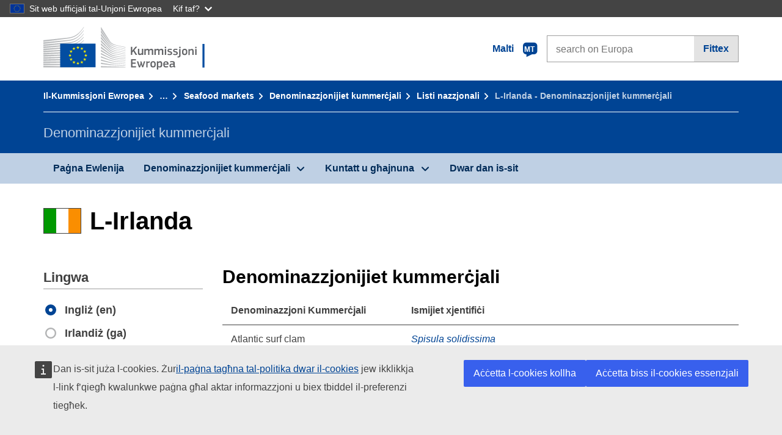

--- FILE ---
content_type: text/html;charset=UTF-8
request_url: https://fish-commercial-names.ec.europa.eu/fish-names/commercial-designations_mt?page=3&ms=IE&msLang=en&rows=20&s=1&v=1
body_size: 9056
content:
<!DOCTYPE html>
<html lang="mt" xmlns="http://www.w3.org/1999/xhtml" class="no-js" dir="ltr"><head id="j_idt10">
	    	
	    	<meta http-equiv="content-type" content="text/html; charset=utf-8" />
	    	<meta http-equiv="x-ua-compatible" content="IE=edge" />
	  		<meta name="viewport" content="width=device-width, initial-scale=1.0" />
	  		
	  		<meta name="robots" content="follow, index" />
	  		<meta name="googlebot" content="follow, index" />
	  		<meta name="revisit-after" content="15 days" />
    	<meta name="description" content="L-Irlanda - Deżinjazzjonijiet kummerċjali ta’ prodotti tas-sajd u l-akkwakultura. Esplora: Ismijiet xjentifiċi, Denominazzjonijiet kummerċjali, Ismijiet aċċettati jew permessi lokalment jew fuq livell reġjonali" />
	  		
	  		<meta name="keywords" content="Sajd,Denominazzjonijiet kummerċjali,Informazzjoni għall-konsumatur,Ismijiet xjentifiċi" />
	  		
	  		<meta name="creator" content="COMM/DG/UNIT" />
	  		<meta name="reference" content="Sajd" />
	  		
	  		<meta name="classification" content="22000" />
	  		
	  		<meta name="theme-color" content="#034ea1" />
    		<meta name="msapplication-TileColor" content="#034ea1" />
    		
    		<meta name="format-detection" content="telephone=no" />
    	
    		<script>
    			const htmlClassList = document.querySelector('html').classList;
    			htmlClassList.remove('no-js');
    			htmlClassList.add('has-js');
	        </script>
	  		
	  		
	    	
	    	<link href="https://cdn4.fpfis.tech.ec.europa.eu/ecl/v1.15.0/ec-preset-website/styles/ecl-ec-preset-website.css" rel="stylesheet" integrity="sha384-5BNTsemPu9aTaz0l+wKCFNMfQSrI3w2hZEKCh0ozzzV7zIgy0Qx2Dm4FuUyQE9OE sha512-txUza241fRUG66SBGGy2KskI4/3XAPuBJFUMTIoe0iSjvrtRsZEZiuSg62KERBzONDMT8TGWWc/KasyDdIn1YQ==" crossorigin="anonymous" />
	    	
	        <link rel="icon" type="image/png" sizes="16x16" href="ec-preset-website-1.15.0/images/favicon/favicon-16x16.png" />
	        <link rel="icon" type="image/png" sizes="32x32" href="ec-preset-website-1.15.0/images/favicon/favicon-32x32.png" />
	        <link rel="icon" type="image/png" sizes="96x96" href="ec-preset-website-1.15.0/images/favicon/favicon-96x96.png" />
			<link rel="icon" type="image/png" sizes="192x192" href="ec-preset-website-1.15.0/images/favicon/android-chrome-192x192.png" />
			
			<link rel="apple-touch-icon" sizes="57x57" href="ec-preset-website-1.15.0/images/favicon/apple-touch-icon-57x57.png" />
			<link rel="apple-touch-icon" sizes="60x60" href="ec-preset-website-1.15.0/images/favicon/apple-touch-icon-60x60.png" />
			<link rel="apple-touch-icon" sizes="72x72" href="ec-preset-website-1.15.0/images/favicon/apple-touch-icon-72x72.png" />
			<link rel="apple-touch-icon" sizes="76x76" href="ec-preset-website-1.15.0/images/favicon/apple-touch-icon-76x76.png" />
			<link rel="apple-touch-icon" sizes="114x114" href="ec-preset-website-1.15.0/images/favicon/apple-touch-icon-114x114.png" />
			<link rel="apple-touch-icon" sizes="120x120" href="ec-preset-website-1.15.0/images/favicon/apple-touch-icon-120x120.png" />
			<link rel="apple-touch-icon" sizes="144x144" href="ec-preset-website-1.15.0/images/favicon/apple-touch-icon-144x144.png" />
			<link rel="apple-touch-icon" sizes="152x152" href="ec-preset-website-1.15.0/images/favicon/apple-touch-icon-152x152.png" />
			<link rel="apple-touch-icon" sizes="180x180" href="ec-preset-website-1.15.0/images/favicon/apple-touch-icon-180x180.png" />
			
			<link rel="shortcut icon" type="image/ico" href="ec-preset-website-1.15.0/images/favicon/favicon.ico" />
			<link rel="shortcut icon" type="image/vnd.microsoft.icon" href="ec-preset-website-1.15.0/images/favicon/favicon.ico" />
			
			<meta name="msapplication-square70x70logo" content="ec-preset-website-1.15.0/images/favicon/mstile-70x70.png" />
			<meta name="msapplication-square150x150logo" content="ec-preset-website-1.15.0/images/favicon/mstile-150x150.png" />
			<meta name="msapplication-square310x310logo" content="ec-preset-website-1.15.0/images/favicon/mstile-310x310.png" />
			<meta name="msapplication-wide310x150logo" content="ec-preset-website-1.15.0/images/favicon/mstile-310x150.png" />
			<meta name="msapplication-TileImage" content="ec-preset-website-1.15.0/images/favicon/mstile-144x144.png" />
			
	        <title>L-Irlanda - Denominazzjonijiet kummerċjali</title>
	        
	        
	        
	        
	        <script type="text/javascript" src="jakarta.faces.resource/scripts/jquery/jquery-1.11.3.min.js.xhtml"></script>
    		<script type="text/javascript">
				
    			var requestContextPath ='./';
    		</script>
    		
    		
    		
    		 
    		
    		
    		<script defer="defer" src="https://europa.eu/webtools/load.js?globan=1110" type="text/javascript"></script><link rel="stylesheet" href="jakarta.faces.resource/eNply1kKhDAQBNATpVsEYfA2beg4ahZJRWTAw7t9DOhf1Stq1W6UjNalWIysihSUG_pQzRZg8Z7CEM0IR0ffTrMLSgocJKupqH46ys_rE1P5ajbXhNdhFjvE_naXVSbnpQf_47ns58ZAYQ.css.xhtml?ln=omnifaces.combined&amp;v=1767881816379" crossorigin="use-credentials" integrity="" /><script src="jakarta.faces.resource/eNrLSsxOLCpJ1EtLTE4ttgKTelnFNfm5eZkQITgLKAwAkVERgQ.js.xhtml?ln=omnifaces.combined&amp;v=1698851400000" crossorigin="use-credentials" integrity=""></script></head><body class="ecl-typography language-mt">
	        
	    	<script type="application/json">{"utility": "cck"}</script>
			<script type="application/json">
				{
					"utility": "analytics",
					"siteID":"608",
					"sitePath":["fish-commercial-names.ec.europa.eu"],
					"is404":false,
					"is403":false,
					"instance":"ec.europa.eu"
				}
			</script>
			<script type="application/json">
				{
					"service": "share",
					"version" : "2.0",
					"popup": false,
					"networks": [
						"x",
						"facebook",
						"linkedin",
						"email",
						"more"
					],
					"display": "icons",
					"via": "EU_MARE",
					"selection": false,
					"shortenurl": true,
					"target": true,
					"renderTo": "social-media-share",
					"render": true
				}
			</script><div id="skip-link" class="ecl-skip-link__wrapper ">
		<a href="#main-content" class="ecl-skip-link">Mur fil-kontenut</a></div>
			<a id="top-anchor" tabindex="-1"></a>

	<header class="ecl-site-header" role="banner">
		

		

		<div class="ecl-container ecl-site-header__banner mare-site-header__banner">
			<a id="j_idt34" href="https://ec.europa.eu/info/index_mt" class="ecl-logo ecl-logo--logotype ecl-site-header__logo" title="Paġna Ewlenija - Il-Kummissjoni Ewropea">
	 			<span class="ecl-u-sr-only">Paġna Ewlenija - Il-Kummissjoni Ewropea</span>
			</a>
			
			<div class="ecl-language-list ecl-language-list--overlay ecl-site-header__language-list">
			
				<div id="ecl-overlay-language-list" class="ecl-dialog__overlay ecl-dialog__overlay--blue" aria-hidden="true"></div>
				
				<div class="ecl-lang-select-sites ecl-link" data-ecl-dialog="ecl-dialog" id="ecl-lang-select-sites__overlay">
        			<a href="#" class="ecl-lang-select-sites__link">
	    				<span class="ecl-lang-select-sites__label">Malti</span>
	    				<span class="ecl-lang-select-sites__code">
	      					<span class="ecl-icon ecl-icon--language ecl-lang-select-sites__icon"></span>
	      					<span class="ecl-lang-select-sites__code-text">mt</span>
	    				</span>
  					</a>
      			</div>
      			
      			<div class="ecl-dialog ecl-dialog--transparent ecl-dialog--wide mare-dialog" id="ecl-dialog" aria-labelledby="ecl-dialog-title" aria-describedby="ecl-dialog-description" aria-hidden="true" role="dialog">
        			<h3 id="ecl-dialog-title" class="ecl-heading ecl-heading--h3 ecl-u-sr-only">Dialog</h3>
        			<p id="ecl-dialog-description" class="ecl-u-sr-only"></p>
        			<div class="ecl-dialog__body">
          				<section>
            				<div class="">
	              				<div class="ecl-container">
	                				<div class="ecl-row">
	                  					<div class="ecl-col-lg-8 ecl-offset-lg-2">
	                    					<h2 lang="en" class="ecl-heading ecl-heading--h2 ecl-dialog__title">
	                      						<span class="ecl-icon ecl-icon--generic-lang"></span> Jekk jogħġbok agħżel il-lingwa
	                    					</h2>
	                    					<div class="ecl-row">
	                    						<div class="ecl-col-md-6"><a href="./commercial-designations_bg?ms=IE&amp;msLang=en&amp;page=3&amp;rows=20&amp;s=1&amp;v=1" class="ecl-button ecl-button--default ecl-button--block ecl-language-list__button " hreflang="bg" lang="bg" rel="alternate">български</a><a href="./commercial-designations_es?ms=IE&amp;msLang=en&amp;page=3&amp;rows=20&amp;s=1&amp;v=1" class="ecl-button ecl-button--default ecl-button--block ecl-language-list__button " hreflang="es" lang="es" rel="alternate">español</a><a href="./commercial-designations_cs?ms=IE&amp;msLang=en&amp;page=3&amp;rows=20&amp;s=1&amp;v=1" class="ecl-button ecl-button--default ecl-button--block ecl-language-list__button " hreflang="cs" lang="cs" rel="alternate">čeština</a><a href="./commercial-designations_da?ms=IE&amp;msLang=en&amp;page=3&amp;rows=20&amp;s=1&amp;v=1" class="ecl-button ecl-button--default ecl-button--block ecl-language-list__button " hreflang="da" lang="da" rel="alternate">dansk</a><a href="./commercial-designations_de?ms=IE&amp;msLang=en&amp;page=3&amp;rows=20&amp;s=1&amp;v=1" class="ecl-button ecl-button--default ecl-button--block ecl-language-list__button " hreflang="de" lang="de" rel="alternate">Deutsch</a><a href="./commercial-designations_et?ms=IE&amp;msLang=en&amp;page=3&amp;rows=20&amp;s=1&amp;v=1" class="ecl-button ecl-button--default ecl-button--block ecl-language-list__button " hreflang="et" lang="et" rel="alternate">eesti</a><a href="./commercial-designations_el?ms=IE&amp;msLang=en&amp;page=3&amp;rows=20&amp;s=1&amp;v=1" class="ecl-button ecl-button--default ecl-button--block ecl-language-list__button " hreflang="el" lang="el" rel="alternate">Ελληνικά</a><a href="./commercial-designations_en?ms=IE&amp;msLang=en&amp;page=3&amp;rows=20&amp;s=1&amp;v=1" class="ecl-button ecl-button--default ecl-button--block ecl-language-list__button " hreflang="en" lang="en" rel="alternate">English</a><a href="./commercial-designations_fr?ms=IE&amp;msLang=en&amp;page=3&amp;rows=20&amp;s=1&amp;v=1" class="ecl-button ecl-button--default ecl-button--block ecl-language-list__button " hreflang="fr" lang="fr" rel="alternate">français</a><a href="./commercial-designations_ga?ms=IE&amp;msLang=en&amp;page=3&amp;rows=20&amp;s=1&amp;v=1" class="ecl-button ecl-button--default ecl-button--block ecl-language-list__button " hreflang="ga" lang="ga" rel="alternate">Gaeilge</a><a href="./commercial-designations_hr?ms=IE&amp;msLang=en&amp;page=3&amp;rows=20&amp;s=1&amp;v=1" class="ecl-button ecl-button--default ecl-button--block ecl-language-list__button " hreflang="hr" lang="hr" rel="alternate">hrvatski</a><a href="./commercial-designations_it?ms=IE&amp;msLang=en&amp;page=3&amp;rows=20&amp;s=1&amp;v=1" class="ecl-button ecl-button--default ecl-button--block ecl-language-list__button " hreflang="it" lang="it" rel="alternate">italiano</a></div><div class="ecl-col-md-6"><a href="./commercial-designations_lv?ms=IE&amp;msLang=en&amp;page=3&amp;rows=20&amp;s=1&amp;v=1" class="ecl-button ecl-button--default ecl-button--block ecl-language-list__button " hreflang="lv" lang="lv" rel="alternate">latviešu</a><a href="./commercial-designations_lt?ms=IE&amp;msLang=en&amp;page=3&amp;rows=20&amp;s=1&amp;v=1" class="ecl-button ecl-button--default ecl-button--block ecl-language-list__button " hreflang="lt" lang="lt" rel="alternate">lietuvių</a><a href="./commercial-designations_hu?ms=IE&amp;msLang=en&amp;page=3&amp;rows=20&amp;s=1&amp;v=1" class="ecl-button ecl-button--default ecl-button--block ecl-language-list__button " hreflang="hu" lang="hu" rel="alternate">magyar</a><a href="./commercial-designations_mt?ms=IE&amp;msLang=en&amp;page=3&amp;rows=20&amp;s=1&amp;v=1" class="ecl-button ecl-button--default ecl-button--block ecl-language-list__button ecl-language-list__button--active" hreflang="mt" lang="mt" rel="alternate">Malti
	<span class="ecl-icon ecl-icon--check ecl-u-f-r"></span></a><a href="./commercial-designations_nl?ms=IE&amp;msLang=en&amp;page=3&amp;rows=20&amp;s=1&amp;v=1" class="ecl-button ecl-button--default ecl-button--block ecl-language-list__button " hreflang="nl" lang="nl" rel="alternate">Nederlands</a><a href="./commercial-designations_pl?ms=IE&amp;msLang=en&amp;page=3&amp;rows=20&amp;s=1&amp;v=1" class="ecl-button ecl-button--default ecl-button--block ecl-language-list__button " hreflang="pl" lang="pl" rel="alternate">polski</a><a href="./commercial-designations_pt?ms=IE&amp;msLang=en&amp;page=3&amp;rows=20&amp;s=1&amp;v=1" class="ecl-button ecl-button--default ecl-button--block ecl-language-list__button " hreflang="pt" lang="pt" rel="alternate">português</a><a href="./commercial-designations_ro?ms=IE&amp;msLang=en&amp;page=3&amp;rows=20&amp;s=1&amp;v=1" class="ecl-button ecl-button--default ecl-button--block ecl-language-list__button " hreflang="ro" lang="ro" rel="alternate">română</a><a href="./commercial-designations_sk?ms=IE&amp;msLang=en&amp;page=3&amp;rows=20&amp;s=1&amp;v=1" class="ecl-button ecl-button--default ecl-button--block ecl-language-list__button " hreflang="sk" lang="sk" rel="alternate">slovenčina</a><a href="./commercial-designations_sl?ms=IE&amp;msLang=en&amp;page=3&amp;rows=20&amp;s=1&amp;v=1" class="ecl-button ecl-button--default ecl-button--block ecl-language-list__button " hreflang="sl" lang="sl" rel="alternate">slovenščina</a><a href="./commercial-designations_fi?ms=IE&amp;msLang=en&amp;page=3&amp;rows=20&amp;s=1&amp;v=1" class="ecl-button ecl-button--default ecl-button--block ecl-language-list__button " hreflang="fi" lang="fi" rel="alternate">suomi</a><a href="./commercial-designations_sv?ms=IE&amp;msLang=en&amp;page=3&amp;rows=20&amp;s=1&amp;v=1" class="ecl-button ecl-button--default ecl-button--block ecl-language-list__button " hreflang="sv" lang="sv" rel="alternate">svenska</a>
	                    						</div>
	                    						<button class="ecl-dialog__dismiss ecl-dialog__dismiss--inverted">Agħlaq</button>
	                    					</div>
	                    				</div>
	                    			</div>
	                    		</div>
	                    	</div>
	                    </section>
	                </div>
	            </div>
	            
      		</div>

			<form id="nexteuropa-europa-search-search-form" class="ecl-search-form ecl-site-header__search ecl-u-mt-none ecl-u-mt-sm-s" action="https://ec.europa.eu/search/?" method="get" accept-charset="UTF-8">
				<label for="global-search" class="ecl-search-form__textfield-wrapper">
					<span class="ecl-u-sr-only">Search on Europa websites</span>
					<input id="global-search" type="search" class="ecl-text-input ecl-search-form__textfield" name="QueryText" maxlength="128" placeholder="search on Europa" />
					<input type="hidden" name="swlang" value="mt" />
				</label>
				<button class="ecl-button ecl-button--form ecl-search-form__button" type="submit">Fittex</button>
			</form>
		</div>
	</header>
	
	<div id="page-header" class="ecl-page-header">
  		<div class="ecl-container">
	
	<nav id="page-header:j_idt48" class="ecl-breadcrumb null" aria-label="breadcrumb">
  		<span class="ecl-u-sr-only">You are here:</span>
  		<ol class="ecl-breadcrumb__segments-wrapper">
  				<li class="ecl-breadcrumb__segment ecl-breadcrumb__segment--first"><a href="https://ec.europa.eu/info/index_mt" class="ecl-link ecl-link--inverted ecl-link--standalone ecl-breadcrumb__link">Il-Kummissjoni Ewropea</a>
    			</li>
  				<li class="ecl-breadcrumb__segment"><a href="https://ec.europa.eu/oceans-and-fisheries/index_mt" class="ecl-link ecl-link--inverted ecl-link--standalone ecl-breadcrumb__link">Oċeani u sajd</a>
    			</li>
  				<li class="ecl-breadcrumb__segment"><a href="https://ec.europa.eu/oceans-and-fisheries/fisheries_mt" class="ecl-link ecl-link--inverted ecl-link--standalone ecl-breadcrumb__link">Sustainable fisheries</a>
    			</li>
  				<li class="ecl-breadcrumb__segment"><a href="https://ec.europa.eu/oceans-and-fisheries/fisheries/markets-and-trade_mt" class="ecl-link ecl-link--inverted ecl-link--standalone ecl-breadcrumb__link">Markets and trade</a>
    			</li>
  				<li class="ecl-breadcrumb__segment"><a href="https://ec.europa.eu/oceans-and-fisheries/fisheries/markets-and-trade/seafood-markets_mt" class="ecl-link ecl-link--inverted ecl-link--standalone ecl-breadcrumb__link">Seafood markets</a>
    			</li>
  				<li class="ecl-breadcrumb__segment"><a href="./home_mt" class="ecl-link ecl-link--inverted ecl-link--standalone ecl-breadcrumb__link">Denominazzjonijiet kummerċjali</a>
    			</li>
  				<li class="ecl-breadcrumb__segment"><a href="./member-states_mt" class="ecl-link ecl-link--inverted ecl-link--standalone ecl-breadcrumb__link">Listi nazzjonali</a>
    			</li>
  			<li class="ecl-breadcrumb__segment ecl-breadcrumb__segment--last">
  				<span>L-Irlanda - Denominazzjonijiet kummerċjali</span>
  			</li>
	  	</ol>
	</nav>
			
  			<div class="ecl-page-header__body">
  					<div class="ecl-page-header__identity">Denominazzjonijiet kummerċjali</div>
  			</div>
  		</div>
  	</div>
	
	<nav id="navigation-menu" class="ecl-navigation-menu null" aria-label="Main Navigation">
		<div class="ecl-container">
			<button class="ecl-navigation-menu__toggle ecl-navigation-menu__hamburger ecl-navigation-menu__hamburger--squeeze" aria-controls="nav-menu-expandable-root" aria-expanded="false">
      			<span class="ecl-navigation-menu__hamburger-box">
        			<span class="ecl-navigation-menu__hamburger-inner"></span>
      			</span>
      			<span class="ecl-navigation-menu__hamburger-label">Menu</span>
    		</button>
    		<ul class="ecl-navigation-menu__root" id="nav-menu-expandable-root" hidden="true">
    				<li class="ecl-navigation-menu__item"><a href="./home_mt" class="ecl-navigation-menu__link">Paġna Ewlenija</a>
    				</li>
    				<li class="ecl-navigation-menu__item"><a href="#" class="ecl-navigation-menu__link" aria-controls="nav-menu-expandable-group-1" aria-expanded="false" aria-haspopup="true">Denominazzjonijiet kummerċjali</a>
								<div class="ecl-navigation-menu__group ecl-row" id="nav-menu-expandable-group-1">
									<div class="ecl-col">
										<ul class="ecl-navigation-menu__links ecl-list ecl-list--unstyled">
												<li class="ecl-navigation-menu__item"><a href="./aquatic-resources_mt" class="ecl-navigation-menu__link">Tfittxija avvanzata</a>
												</li>
												<li class="ecl-navigation-menu__item"><a href="./member-states_mt" class="ecl-navigation-menu__link">Listi nazzjonali</a>
												</li>
												<li class="ecl-navigation-menu__item"><a href="./open-data_mt" class="ecl-navigation-menu__link">Dejta miftuħa</a>
												</li>
										</ul>
									</div>
								</div>
    				</li>
    				<li class="ecl-navigation-menu__item"><a href="#" class="ecl-navigation-menu__link" aria-controls="nav-menu-expandable-group-2" aria-expanded="false" aria-haspopup="true">Kuntatt u għajnuna</a>
								<div class="ecl-navigation-menu__group ecl-row" id="nav-menu-expandable-group-2">
									<div class="ecl-col">
										<ul class="ecl-navigation-menu__links ecl-list ecl-list--unstyled">
												<li class="ecl-navigation-menu__item"><a href="./contact_mt" class="ecl-navigation-menu__link">Ikkuntattjana</a>
												</li>
												<li class="ecl-navigation-menu__item"><a href="./faq_mt" class="ecl-navigation-menu__link">FAQ</a>
												</li>
										</ul>
									</div>
								</div>
    				</li>
    				<li class="ecl-navigation-menu__item"><a href="./about_mt" class="ecl-navigation-menu__link">Dwar dan is-sit</a>
    				</li>
    		</ul>
		</div>
	</nav>




    	<main>
  			<a id="main-content" tabindex="-1"></a>
		
		<div class="ecl-container ecl-u-mv-l">
			
			<h1 class="ecl-heading ecl-heading--h1">
				<span class="fflag fflag-IE ff-xl mare-u-va-middle ecl-u-mr-xxs ecl-u-mr-lg-xs"></span><span class="mare-u-va-middle">L-Irlanda</span>
			</h1>
			
			<div class="ecl-row ecl-u-mt-xl">
				<aside class="ecl-col-lg-3 mare-sticky-aside ecl-u-mb-s" role="complementary">
					
					<div class="ecl-u-d-flex ecl-u-d-lg-none ecl-u-justify-content-md-between ecl-u-align-items-md-baseline ecl-u-flex-column ecl-u-flex-md-row">
        				<h2 class="ecl-heading ecl-heading--h2">Denominazzjonijiet kummerċjali</h2>
        				<button id="expand-form-filter" type="button" class="ecl-button ecl-button--primary ecl-u-d-lg-none ecl-expandable__button" aria-controls="form-filter" aria-expanded="false">Refine</button>
      				</div>
				
					<div id="form-filter" class="ecl-u-d-lg-block ecl-u-aria ecl-u-mt-m ecl-u-mt-md-xxs ecl-u-mt-lg-none" aria-hidden="true">
<form id="lang-view-form" name="lang-view-form" method="post" action="./commercial-designations_mt?page=3&amp;ms=IE&amp;msLang=en&amp;rows=20&amp;s=1&amp;v=1" class="ecl-form" enctype="application/x-www-form-urlencoded" data-partialsubmit="true">
<input type="hidden" name="lang-view-form" value="lang-view-form" />

						<fieldset class="ecl-fieldset ecl-u-mt-none">
          					<legend class="ecl-form-legend ecl-form-legend--level-1">Lingwa</legend>
          					<div class="ecl-form-group ecl-u-mt-s">

	<div id="lang-view-form:lang-view-option" role="radiogroup" aria-labelledby="lang-view-form:lang-view-option_label" class="ecl-radio-group null">
  		<p id="lang-view-form:lang-view-option_label" class="ecl-u-sr-only"></p>
<label class="ecl-form-label ecl-radio" for="lang-view-form:lang-view-option:lang-view-option:0"><input type="radio" class="ecl-radio__input ecl-u-sr-only" checked="checked" name="lang-view-form:lang-view-option:lang-view-option" id="lang-view-form:lang-view-option:lang-view-option:0" value="en" onchange="mojarra.ab(this,event,'change','lang-view-form:lang-view-option:lang-view-option',0)" /><span class="ecl-radio__label">Ingliż (en)</span></label>
<label class="ecl-form-label ecl-radio" for="lang-view-form:lang-view-option:lang-view-option:1"><input type="radio" class="ecl-radio__input ecl-u-sr-only" name="lang-view-form:lang-view-option:lang-view-option" id="lang-view-form:lang-view-option:lang-view-option:1" value="ga" onchange="mojarra.ab(this,event,'change','lang-view-form:lang-view-option:lang-view-option',0)" /><span class="ecl-radio__label">Irlandiż (ga)</span></label>
	</div>
                            </div><button id="lang-view-form:lang-view-button" type="submit" name="lang-view-form:lang-view-button" value="Apply" class="ecl-button ecl-button--primary ecl-button--block ecl-u-mt-s ecl-u-sr-only">Apply</button>
          				</fieldset><input type="hidden" name="jakarta.faces.ViewState" value="-1482097542796303742:3152567233759948334" autocomplete="off" />
</form>
<form id="view-mode-form" name="view-mode-form" method="post" action="./commercial-designations_mt?page=3&amp;ms=IE&amp;msLang=en&amp;rows=20&amp;s=1&amp;v=1" class="ecl-form" enctype="application/x-www-form-urlencoded" data-partialsubmit="true">
<input type="hidden" name="view-mode-form" value="view-mode-form" />

						<fieldset class="ecl-fieldset ">
          					<legend class="ecl-form-legend ecl-form-legend--level-1">Issortja skont</legend>
          					<div class="ecl-form-group ecl-u-mt-s">

	<div id="view-mode-form:view-mode-option" role="radiogroup" aria-labelledby="view-mode-form:view-mode-option_label" class="ecl-radio-group null">
  		<p id="view-mode-form:view-mode-option_label" class="ecl-u-sr-only"></p>
<label class="ecl-form-label ecl-radio" for="view-mode-form:view-mode-option:view-mode-option:0"><input type="radio" class="ecl-radio__input ecl-u-sr-only" checked="checked" name="view-mode-form:view-mode-option:view-mode-option" id="view-mode-form:view-mode-option:view-mode-option:0" value="1" onchange="mojarra.ab(this,event,'change','view-mode-form:view-mode-option:view-mode-option',0)" /><span class="ecl-radio__label">Denominazzjoni Kummerċjali</span></label>
<label class="ecl-form-label ecl-radio" for="view-mode-form:view-mode-option:view-mode-option:1"><input type="radio" class="ecl-radio__input ecl-u-sr-only" name="view-mode-form:view-mode-option:view-mode-option" id="view-mode-form:view-mode-option:view-mode-option:1" value="2" onchange="mojarra.ab(this,event,'change','view-mode-form:view-mode-option:view-mode-option',0)" /><span class="ecl-radio__label">Isem xjentifiku</span></label>
	</div>
                            </div><button id="view-mode-form:view-mode-button" type="submit" name="view-mode-form:view-mode-button" value="Apply" class="ecl-button ecl-button--primary ecl-button--block ecl-u-mt-s ecl-u-sr-only">Apply</button>
          				</fieldset><input type="hidden" name="jakarta.faces.ViewState" value="-1482097542796303742:3152567233759948334" autocomplete="off" />
</form>
<form id="filter-search-form" name="filter-search-form" method="post" action="./commercial-designations_mt?page=3&amp;ms=IE&amp;msLang=en&amp;rows=20&amp;s=1&amp;v=1" class="ecl-form" enctype="application/x-www-form-urlencoded" data-partialsubmit="true">
<input type="hidden" name="filter-search-form" value="filter-search-form" />

						<fieldset class="ecl-fieldset">
          					<legend class="ecl-form-legend ecl-form-legend--level-1">Fittex</legend>
          					<div class="ecl-form-group ecl-u-mt-s">

	<div id="filter-search-form:filter-search-option-radio" role="radiogroup" aria-labelledby="filter-search-form:filter-search-option-radio_label" class="ecl-radio-group null">
  		<p id="filter-search-form:filter-search-option-radio_label" class="ecl-u-sr-only"></p>
<label class="ecl-form-label ecl-radio" for="filter-search-form:filter-search-option-radio:filter-search-option-radio:0"><input type="radio" class="ecl-radio__input ecl-u-sr-only" checked="checked" name="filter-search-form:filter-search-option-radio:filter-search-option-radio" id="filter-search-form:filter-search-option-radio:filter-search-option-radio:0" value="1" /><span class="ecl-radio__label">Denominazzjoni Kummerċjali</span></label>
<label class="ecl-form-label ecl-radio" for="filter-search-form:filter-search-option-radio:filter-search-option-radio:1"><input type="radio" class="ecl-radio__input ecl-u-sr-only" name="filter-search-form:filter-search-option-radio:filter-search-option-radio" id="filter-search-form:filter-search-option-radio:filter-search-option-radio:1" value="2" /><span class="ecl-radio__label">Isem xjentifiku</span></label>
	</div>
                            </div>
                            <div class="ecl-search-form ecl-search-form--internal ecl-u-mt-s"><label id="filter-search-form:list-search-label" for="filter-search-form:list-search-input" class="ecl-form-label ecl-u-sr-only">Fittex</label>
                           		<label class="ecl-form-label ecl-u-sr-only" for="tt-hint">Fittex</label>
                           		<div class="ecl-search-form__textfield-wrapper"><input id="filter-search-form:list-search-input" type="search" name="filter-search-form:list-search-input" autocomplete="off" class="ecl-text-input ecl-search-form__textfield ecl-u-pv-xxxs autocomplete " maxlength="524288" placeholder="" />
                            	</div>
	                        </div><button id="filter-search-form:list-search-button" type="submit" name="filter-search-form:list-search-button" value="Fittex" class="ecl-button ecl-button--primary ecl-button--block ecl-u-mt-s">Fittex</button>
          				</fieldset><input type="hidden" name="jakarta.faces.ViewState" value="-1482097542796303742:3152567233759948334" autocomplete="off" />
</form>
					
					</div>
				</aside>
				
				<section class="ecl-col-lg-9 ecl-u-mt-s ecl-u-mt-md-xxs ecl-u-mt-lg-none">
					
					<h2 class="ecl-heading ecl-heading--h2 ecl-u-mb-s ecl-u-d-none ecl-u-d-lg-block">Denominazzjonijiet kummerċjali</h2><table class="ecl-table ecl-table--responsive">
<thead>
<tr>
<th class="mare-u-va-middle" scope="col">Denominazzjoni Kummerċjali</th>
<th class="mare-u-va-middle" scope="col">Ismijiet xjentifiċi</th>
</tr>
</thead>
<tbody>
<tr>
<td>
							<span class="ecl-u-d-inline-block ecl-u-mt-xxxs ecl-u-mt-md-none"><span lang="en">Atlantic surf clam</span>
   							</span></td>
<td>
									<span class=" ecl-u-d-block ecl-u-mt-xxxs ecl-u-mt-md-none"><a href="species/spisula-solidissima_mt" class="ecl-link ecl-link--standalone mare-scientific-name">Spisula solidissima</a>
									</span></td>
</tr>
<tr>
<td>
							<span class="ecl-u-d-inline-block ecl-u-mt-xxxs ecl-u-mt-md-none"><span lang="en">Atlantic white marlin</span>
   							</span></td>
<td>
									<span class=" ecl-u-d-block ecl-u-mt-xxxs ecl-u-mt-md-none">
									<span class="mare-scientific-name ecl-u-color-warning_NO">Tetrapturus albidus</span>
	  								sinonimu għal
	  								<a href="species/kajikia-albida_mt" class="ecl-link ecl-link--standalone mare-scientific-name">Kajikia albida</a>
									</span></td>
</tr>
<tr>
<td>
							<span class="ecl-u-d-inline-block ecl-u-mt-xxxs ecl-u-mt-md-none"><span lang="en">Atlantic wolf-fish</span>
   							</span></td>
<td>
									<span class=" ecl-u-d-block ecl-u-mt-xxxs ecl-u-mt-md-none"><a href="species/anarhichas-lupus_mt" class="ecl-link ecl-link--standalone mare-scientific-name">Anarhichas lupus</a>
									</span></td>
</tr>
<tr>
<td>
							<span class="ecl-u-d-inline-block ecl-u-mt-xxxs ecl-u-mt-md-none"><span lang="en">Axillary seabream</span>
   							</span></td>
<td>
									<span class=" ecl-u-d-block ecl-u-mt-xxxs ecl-u-mt-md-none"><a href="species/pagellus-acarne_mt" class="ecl-link ecl-link--standalone mare-scientific-name">Pagellus acarne</a>
									</span></td>
</tr>
<tr>
<td>
							<span class="ecl-u-d-inline-block ecl-u-mt-xxxs ecl-u-mt-md-none"><span lang="en">Baird's Slickhead</span>
   							</span></td>
<td>
									<span class=" ecl-u-d-block ecl-u-mt-xxxs ecl-u-mt-md-none"><a href="species/alepocephalus-bairdii_mt" class="ecl-link ecl-link--standalone mare-scientific-name">Alepocephalus bairdii</a>
									</span></td>
</tr>
<tr>
<td>
							<span class="ecl-u-d-inline-block ecl-u-mt-xxxs ecl-u-mt-md-none"><span lang="en">Baird's Smooth-head</span>
   							</span></td>
<td>
									<span class=" ecl-u-d-block ecl-u-mt-xxxs ecl-u-mt-md-none"><a href="species/alepocephalus-bairdii_mt" class="ecl-link ecl-link--standalone mare-scientific-name">Alepocephalus bairdii</a>
									</span></td>
</tr>
<tr>
<td>
							<span class="ecl-u-d-inline-block ecl-u-mt-xxxs ecl-u-mt-md-none"><span lang="en">Ballan wrasse</span>
   							</span></td>
<td>
									<span class=" ecl-u-d-block ecl-u-mt-xxxs ecl-u-mt-md-none"><a href="species/labrus-bergylta_mt" class="ecl-link ecl-link--standalone mare-scientific-name">Labrus bergylta</a>
									</span></td>
</tr>
<tr>
<td>
							<span class="ecl-u-d-inline-block ecl-u-mt-xxxs ecl-u-mt-md-none"><span lang="en">Banana prawn</span>
   							</span></td>
<td>
									<span class=" ecl-u-d-block ecl-u-mt-xxxs ecl-u-mt-md-none"><a href="species/penaeus-merguiensis_mt" class="ecl-link ecl-link--standalone mare-scientific-name">Penaeus merguiensis</a>
									</span></td>
</tr>
<tr>
<td>
							<span class="ecl-u-d-inline-block ecl-u-mt-xxxs ecl-u-mt-md-none"><span lang="en">Banded tilapia</span>
   							</span></td>
<td>
									<span class=" ecl-u-d-block ecl-u-mt-xxxs ecl-u-mt-md-none"><a href="species/tilapia-sparrmanii_mt" class="ecl-link ecl-link--standalone mare-scientific-name">Tilapia sparrmanii</a>
									</span></td>
</tr>
<tr>
<td>
							<span class="ecl-u-d-inline-block ecl-u-mt-xxxs ecl-u-mt-md-none"><span lang="en">Barca snakehead</span>
   							</span></td>
<td>
									<span class=" ecl-u-d-block ecl-u-mt-xxxs ecl-u-mt-md-none"><a href="species/channa-barca_mt" class="ecl-link ecl-link--standalone mare-scientific-name">Channa barca</a>
									</span></td>
</tr>
<tr>
<td>
							<span class="ecl-u-d-inline-block ecl-u-mt-xxxs ecl-u-mt-md-none"><span lang="en">Barracuda</span>
   							</span></td>
<td>
									<span class=" ecl-u-d-block ecl-u-mt-xxxs ecl-u-mt-md-none"><a href="species/sphyraena_mt" class="ecl-link ecl-link--standalone mare-scientific-name">Sphyraena</a>
									</span></td>
</tr>
<tr>
<td>
							<span class="ecl-u-d-inline-block ecl-u-mt-xxxs ecl-u-mt-md-none"><span lang="en">Barracuda species</span>
   							</span></td>
<td>
									<span class=" ecl-u-d-block ecl-u-mt-xxxs ecl-u-mt-md-none"><a href="species/sphyraenidae_mt" class="ecl-link ecl-link--standalone mare-scientific-name">Sphyraenidae</a>
									</span></td>
</tr>
<tr>
<td>
							<span class="ecl-u-d-inline-block ecl-u-mt-xxxs ecl-u-mt-md-none"><span lang="en">Basa</span>
   							</span></td>
<td>
								<ul class="ecl-list ecl-listing ecl-list--unstyled ecl-u-mt-xxxs ecl-u-mt-md-none mare-sciname-list ecl-u-fs-s">
					    					<li><a href="species/pangasiidae_mt" class="ecl-link ecl-link--standalone mare-scientific-name">Pangasiidae</a>
											</li>
					    					<li><a href="species/pangasius-bocourti_mt" class="ecl-link ecl-link--standalone mare-scientific-name">Pangasius bocourti</a>
											</li>
					    		</ul></td>
</tr>
<tr>
<td>
							<span class="ecl-u-d-inline-block ecl-u-mt-xxxs ecl-u-mt-md-none"><span lang="en">Basa catfish</span>
   							</span></td>
<td>
								<ul class="ecl-list ecl-listing ecl-list--unstyled ecl-u-mt-xxxs ecl-u-mt-md-none mare-sciname-list ecl-u-fs-s">
					    					<li><a href="species/pangasiidae_mt" class="ecl-link ecl-link--standalone mare-scientific-name">Pangasiidae</a>
											</li>
					    					<li><a href="species/pangasius-bocourti_mt" class="ecl-link ecl-link--standalone mare-scientific-name">Pangasius bocourti</a>
											</li>
					    		</ul></td>
</tr>
<tr>
<td>
							<span class="ecl-u-d-inline-block ecl-u-mt-xxxs ecl-u-mt-md-none"><span lang="en">Beaked redfish</span>
   							</span></td>
<td>
									<span class=" ecl-u-d-block ecl-u-mt-xxxs ecl-u-mt-md-none"><a href="species/sebastes-mentella_mt" class="ecl-link ecl-link--standalone mare-scientific-name">Sebastes mentella</a>
									</span></td>
</tr>
<tr>
<td>
							<span class="ecl-u-d-inline-block ecl-u-mt-xxxs ecl-u-mt-md-none"><span lang="en">Beluga</span>
   							</span></td>
<td>
									<span class=" ecl-u-d-block ecl-u-mt-xxxs ecl-u-mt-md-none"><a href="species/huso-huso_mt" class="ecl-link ecl-link--standalone mare-scientific-name">Huso huso</a>
									</span></td>
</tr>
<tr>
<td>
							<span class="ecl-u-d-inline-block ecl-u-mt-xxxs ecl-u-mt-md-none"><span lang="en">Bib</span>
   							</span></td>
<td>
									<span class=" ecl-u-d-block ecl-u-mt-xxxs ecl-u-mt-md-none"><a href="species/trisopterus-luscus_mt" class="ecl-link ecl-link--standalone mare-scientific-name">Trisopterus luscus</a>
									</span></td>
</tr>
<tr>
<td>
							<span class="ecl-u-d-inline-block ecl-u-mt-xxxs ecl-u-mt-md-none"><span lang="en">Bigeye thresher</span>
   							</span></td>
<td>
									<span class=" ecl-u-d-block ecl-u-mt-xxxs ecl-u-mt-md-none"><a href="species/alopias-superciliosus_mt" class="ecl-link ecl-link--standalone mare-scientific-name">Alopias superciliosus</a>
									</span></td>
</tr>
<tr>
<td>
							<span class="ecl-u-d-inline-block ecl-u-mt-xxxs ecl-u-mt-md-none"><span lang="en">Bigeye tuna</span>
   							</span></td>
<td>
									<span class=" ecl-u-d-block ecl-u-mt-xxxs ecl-u-mt-md-none"><a href="species/thunnus-obesus_mt" class="ecl-link ecl-link--standalone mare-scientific-name">Thunnus obesus</a>
									</span></td>
</tr>
<tr>
<td>
							<span class="ecl-u-d-inline-block ecl-u-mt-xxxs ecl-u-mt-md-none"><span lang="en">Bighead carp</span>
   							</span></td>
<td>
								<ul class="ecl-list ecl-listing ecl-list--unstyled ecl-u-mt-xxxs ecl-u-mt-md-none mare-sciname-list ecl-u-fs-s">
					    					<li><a href="species/hypophthalmichthys-nobilis_mt" class="ecl-link ecl-link--standalone mare-scientific-name">Hypophthalmichthys nobilis</a>
											</li>
					    					<li>
  													<span class="mare-scientific-name ecl-u-color-warning_NO">Aristichthys nobilis</span>
  													sinonimu għal
  													<a href="species/hypophthalmichthys-nobilis_mt" class="ecl-link ecl-link--standalone mare-scientific-name">Hypophthalmichthys nobilis</a>
											</li>
					    		</ul></td>
</tr>
</tbody>
</table>

						<nav class="ecl-pager" aria-label="Pagination navigation">
                            <ul class="ecl-pager__list">
    							<li class="ecl-pager__item ecl-pager__item--previous"><a href="./commercial-designations_mt?page=2&amp;ms=IE&amp;msLang=en&amp;rows=20&amp;s=1&amp;v=1" class="ecl-pager__link" title="Il-paġna preċedenti">Il-paġna preċedenti</a>
    							</li>
    							<li class="ecl-pager__item ecl-pager__item--first"><a href="./commercial-designations_mt?page=1&amp;ms=IE&amp;msLang=en&amp;rows=20&amp;s=1&amp;v=1" class="ecl-pager__link" title="L-ewwel paġna">1
    									<span class="ecl-u-sr-only">Paġna </span></a>
    							</li>
    							<li class="ecl-pager__item"><a href="./commercial-designations_mt?page=2&amp;ms=IE&amp;msLang=en&amp;rows=20&amp;s=1&amp;v=1" class="ecl-pager__link" title="Go to page 2">2
    									<span class="ecl-u-sr-only">Paġna </span></a>
    							</li>
    							
    							<li class="ecl-pager__item ecl-pager__item--current" aria-current="page">
      								<span class="ecl-pager__item-text">Paġna </span> 3
    							</li>
    							<li class="ecl-pager__item"><a href="./commercial-designations_mt?page=4&amp;ms=IE&amp;msLang=en&amp;rows=20&amp;s=1&amp;v=1" class="ecl-pager__link" title="Go to page 4">4
    									<span class="ecl-u-sr-only">Paġna </span></a>
    							</li>
    							<li class="ecl-pager__item"><a href="./commercial-designations_mt?page=5&amp;ms=IE&amp;msLang=en&amp;rows=20&amp;s=1&amp;v=1" class="ecl-pager__link" title="Go to page 5">5
    									<span class="ecl-u-sr-only">Paġna </span></a>
    							</li>
    							<li class="ecl-pager__item ecl-pager__item--ellipsis">...</li>
    							<li class="ecl-pager__item ecl-pager__item--last"><a href="./commercial-designations_mt?page=28&amp;ms=IE&amp;msLang=en&amp;rows=20&amp;s=1&amp;v=1" class="ecl-pager__link" title="Go to page 28">28
    									<span class="ecl-u-sr-only">Paġna </span></a>
    							</li>
    							<li class="ecl-pager__item ecl-pager__item--next"><a href="./commercial-designations_mt?page=4&amp;ms=IE&amp;msLang=en&amp;rows=20&amp;s=1&amp;v=1" class="ecl-pager__link" title="Il-paġna li jmiss">Il-paġna li jmiss</a>
    							</li>
    							
                            </ul>
                        </nav>
                    
				</section>
			</div>
			
			
  			
  			<h2 class="ecl-heading ecl-heading--h2">Sorsi tad-Dejta</h2>
			<ul class="ecl-listing">
				<li class="ecl-list-item"><a href="https://ec.europa.eu/oceans-and-fisheries/fisheries/markets-and-trade/seafood-markets/commercial-and-scientific-name-species_mt" class="ecl-link ecl-list-item__link">
						<div class="ecl-u-sr-only">List item</div>
						<div class="ecl-list-item__body">
			            	<h3 class="ecl-list-item__title ecl-heading ecl-heading--h3 ecl-u-mv-xxxs">L-Irlanda - Denominazzjonijiet kummerċjali</h3>
			        	</div></a>
      			</li>
      		</ul>
			
		</div>
  				<div class="ecl-u-pb-l">
  					<div class="ecl-container">
  						<p class="ecl-paragraph ecl-u-fs-s mare-u-fw-bold">Ixxerja din il-paġna</p>
  						<div id="social-media-share"></div>
  					</div>
  				</div>
		</main>
    		<div class="mare-banner-feedback ecl-u-pv-xl">
    			<div class="ecl-container mare-u-fullheight ecl-u-mv-md-m">
    				<div class="mare-u-fullheight mare-u-text-center ecl-u-fs-m">
    					<p class="ecl-u-mt-none ecl-u-mb-m">Aqsam il-feedback tiegħek dwar is-sit u għinna ntejbu l-esperjenza tiegħek</p><a href="./contact_mt" class="ecl-button ecl-button--default ecl-u-fs-m ecl-u-text-uppercase">Aqsam il-feedback tiegħek</a>
    				</div>
    			</div>
    		</div>

	<footer class="ecl-footer">

		<div class="ecl-footer__custom">
			<div class="ecl-container">
				<div class="ecl-row">
					<div class="ecl-footer__column ecl-col-md">
						<h2 class="ecl-heading ecl-heading--h4 ecl-u-mt-xxxs ecl-u-mb-none ecl-footer__column-title ecl-footer__custom-title-identity">Oċeani u sajd</h2>
						<ul class="ecl-list ecl-list--unstyled ecl-footer__list">
            				<li class="ecl-footer__list-item">
            					<a class="ecl-link ecl-footer__link" href="https://oceans-and-fisheries.ec.europa.eu/index_mt">Oceans and fisheries website</a>
            				</li>
            			</ul>
        			</div>
        			<div class="ecl-footer__column ecl-col-md">
          				
          				<h2 class="ecl-heading ecl-heading--h4 ecl-u-mt-xxxs ecl-u-mb-none ecl-footer__column-title ecl-footer__custom-title-identity">Segwina</h2>
          				<ul class="ecl-list ecl-list--inline ecl-footer__list ecl-footer__list--inline ecl-footer__social-links ecl-u-d-inline">
            				<li class="ecl-footer__list-item">
            					<a class="ecl-link ecl-footer__link" href="https://www.facebook.com/EUmaritimefish"><span class="ecl-icon ecl-icon--facebook ecl-footer__social-icon"></span><span>Facebook</span></a>
            				</li><li class="ecl-footer__list-item">
            					<a class="ecl-link ecl-footer__link" href="https://www.instagram.com/ourocean_eu/"><span class="ecl-icon ecl-icon--instagram ecl-footer__social-icon"></span><span>Instagram</span></a>
            				</li><li class="ecl-footer__list-item">
            					<a class="ecl-link ecl-footer__link" href="https://www.youtube.com/@ourocean_eu"><span class="ecl-icon ecl-icon--video ecl-footer__social-icon"></span><span>YouTube</span></a>
            				</li><li class="ecl-footer__list-item">
            					<a class="ecl-link ecl-footer__link" href="https://x.com/EU_Mare"><svg viewBox="0 0 24 24" aria-hidden="true" focusable="false" xmlns="xmlns=&quot;http://www.w3.org/2000/svg" class="ecl-icon ecl-u-mr-xxxs" style="position: relative;top: -1px;vertical-align: middle;" width="18" height="18"><g><path d="M18.244 2.25h3.308l-7.227 8.26 8.502 11.24H16.17l-5.214-6.817L4.99 21.75H1.68l7.73-8.835L1.254 2.25H8.08l4.713 6.231zm-1.161 17.52h1.833L7.084 4.126H5.117z" fill="#012b58"></path></g></svg><span>X</span></a>
            				</li>
            			</ul>
        			</div>
        			<div class="ecl-footer__column ecl-col-md">
        				<h2 class="ecl-heading ecl-heading--h4 ecl-u-mt-xxxs ecl-u-mb-none ecl-footer__column-title ecl-footer__custom-title-identity">Denominazzjonijiet kummerċjali</h2>
          				<ul class="ecl-list ecl-list--unstyled ecl-footer__list">
            				<li class="ecl-footer__list-item"><a href="./contact_mt" class="ecl-link ecl-footer__link">Ikkuntattjana</a>
            				</li>
            				<li class="ecl-footer__list-item"><a href="./privacy-policy_mt" class="ecl-link ecl-footer__link">Politika dwar il-privatezza</a>
            				</li>
            				<li class="ecl-footer__list-item"><a href="./accessibility-statement_mt" class="ecl-link ecl-footer__link">L-aċċessibbiltà</a>
            				</li>
            			</ul>
        			</div>
      			</div>
    		</div>
    	</div>

		<div class="ecl-footer__corporate">
			<div class="ecl-footer__corporate-top">
				<div class="ecl-container">
					<div class="ecl-row">
						<div class="ecl-footer__column ecl-col-md">

							<h2 class="ecl-heading ecl-heading--h4 ecl-footer__column-title" id="footer-corporate-about-ec">Il-Kummissjoni Ewropea</h2>

							<ul class="ecl-list ecl-list--unstyled ecl-footer__list" aria-labelledby="footer-corporate-about-ec">
								<li class="ecl-footer__list-item">
									<a class="ecl-link ecl-link--inverted ecl-footer__link" href="https://ec.europa.eu/info/index_mt">Is-sit web tal-Kummissjoni Ewropea</a>
								</li>
								
							</ul>
						</div>
						<div class="ecl-footer__column ecl-col-md">

							<h2 class="ecl-heading ecl-heading--h4 ecl-footer__column-title" id="footer-corporate-social-media">Segwi l-Kummissjoni Ewropea</h2>

							<ul class="ecl-list ecl-list--unstyled ecl-list--inline ecl-footer__list ecl-footer__list--inline ecl-footer__social-links" aria-labelledby="footer-corporate-social-media">
								<li class="ecl-footer__list-item">
									<a class="ecl-link ecl-link--inverted ecl-footer__link" href="https://www.facebook.com/EuropeanCommission"><span class="ecl-icon ecl-icon--facebook ecl-footer__social-icon"></span>Facebook</a>
								</li><li class="ecl-footer__list-item">
									<a class="ecl-link ecl-link--inverted ecl-footer__link" href="https://x.com/EU_commission"><svg viewBox="0 0 24 24" aria-hidden="true" focusable="false" class="ecl-icon ecl-u-mr-xxxs" style="position: relative;top: -1px;vertical-align: middle;" width="18" height="18"><g><path d="M18.244 2.25h3.308l-7.227 8.26 8.502 11.24H16.17l-5.214-6.817L4.99 21.75H1.68l7.73-8.835L1.254 2.25H8.08l4.713 6.231zm-1.161 17.52h1.833L7.084 4.126H5.117z" fill="#fff"></path></g></svg><span>X</span></a>
								</li><li class="ecl-footer__list-item">
									<a class="ecl-link ecl-link--inverted ecl-link--external ecl-footer__link" href="https://europa.eu/european-union/contact/social-networks_mt">Netwerks soċjali oħrajn</a>
								</li>
							</ul>
						</div>
						<div class="ecl-footer__column ecl-col-md">

							<h2 class="ecl-heading ecl-heading--h4 ecl-footer__column-title" id="footer-corporate-about-eu">L-Unjoni Ewropea</h2>

							<ul class="ecl-list ecl-list--unstyled ecl-footer__list" aria-labelledby="footer-corporate-about-eu">
								<li class="ecl-footer__list-item">
									<a class="ecl-link ecl-link--inverted ecl-link--external ecl-footer__link" href="https://europa.eu/european-union/about-eu/institutions-bodies_mt">Istituzzjonijiet tal-UE</a>
								</li>
								<li class="ecl-footer__list-item">
									<a class="ecl-link ecl-link--inverted ecl-link--external ecl-footer__link" href="https://europa.eu/european-union/index_mt">L-Unjoni Ewropea</a>
								</li>
							</ul>
						</div>
					</div>
				</div>
			</div>
		</div>
		<div class="ecl-footer__corporate-bottom">
			<div class="ecl-container">
				<div class="ecl-row">
					<div class="ecl-col">
						<ul class="ecl-list ecl-list--unstyled ecl-list--inline ecl-footer__list ecl-footer__list--inline">
							
							<li class="ecl-footer__list-item">
								<a class="ecl-link ecl-link--inverted ecl-footer__link" href="https://ec.europa.eu/info/language-policy_mt">Il-politika tal-lingwi</a>
							</li>
							<li class="ecl-footer__list-item">
								<a class="ecl-link ecl-link--inverted ecl-footer__link" href="https://ec.europa.eu/info/resources-partners_mt">Riżorsi għas-sħab</a>
							</li>
							
							<li class="ecl-footer__list-item">
								<a class="ecl-link ecl-link--inverted ecl-footer__link" href="https://ec.europa.eu/info/cookies_mt">Cookies</a>
							</li>
							<li class="ecl-footer__list-item">
								<a class="ecl-link ecl-link--inverted ecl-footer__link" href="https://ec.europa.eu/info/privacy-policy_mt">Politika dwar il-privatezza</a>
							</li>
							<li class="ecl-footer__list-item">
								<a class="ecl-link ecl-link--inverted ecl-footer__link" href="https://ec.europa.eu/info/legal-notice_mt">Avviż legali</a>
							</li>
							<li class="ecl-footer__list-item">
								<a class="ecl-link ecl-link--inverted ecl-footer__link" href="https://commission.europa.eu/about/contact_mt">Kuntatt</a>
							</li>
						</ul>
					</div>
				</div>
			</div>
		</div>
	</footer>
	   		
	   		<a id="go-to-top-btn" aria-hidden="true" class="ecl-button ecl-button--secondary ecl-u-pa-xxs" href="#top-anchor" title="Fuq">
	   			<span class="ecl-u-sr-only">Fuq</span>
                <span class="ecl-icon ecl-icon--rounded ecl-u-bg-secondary ecl-icon--up ecl-u-fs-m"></span>
            </a>
	   		
	   		<script src="https://cdn4.fpfis.tech.ec.europa.eu/ecl/v1.15.0/ec-preset-website/scripts/ecl-ec-preset-website.js" integrity="sha384-9m3+RJNtI7ba1WZI0Y8gVmXxxQJnowgGdIEGBZUNU0q6Nxnl5YmVjDY4s/ZT98JI sha512-9keFTMpc+PmaYO7OM5VjD1vLHOlVdXPp1O79LeEqL6x639C7e7UrdRRtzT9M9r7ihKFxyyF/fYB0S0ugO2jv/A==" crossorigin="anonymous">
   			</script><script src="jakarta.faces.resource/scripts/custom/mare-utils.js.xhtml"></script><script src="jakarta.faces.resource/scripts/custom/smoothscroll.min.js.xhtml"></script><script src="jakarta.faces.resource/scripts/custom/btn-to-top.js.xhtml"></script><script>OmniFaces.Unload.init('44bb5930-8906-4dc2-84f7-44a7c9571363')</script><script>
	            	document.addEventListener('DOMContentLoaded', function () {
          				ECL.dialogs({
            				dialogOverlayId: 'ecl-overlay-language-list',
            				triggerElementsSelector: '#ecl-lang-select-sites__overlay'
          				});
        			});
	            </script><script>
	            	document.addEventListener('DOMContentLoaded', function () {
          				ECL.initBreadcrumb();
        			});
	    </script><script>
	            	document.addEventListener('DOMContentLoaded', function () {
          				ECL.eclLangSelectPages();
        			});
	            </script><script>
		document.addEventListener('DOMContentLoaded', function () {ECL.megamenu(); MARE.fixAriaHiddenWithFocusableElems('.ecl-navigation-menu__toggle.ecl-navigation-menu__hamburger.ecl-navigation-menu__hamburger--squeeze'); });
	</script><script src="jakarta.faces.resource/scripts/typeahead/typeahead.bundle.js.xhtml"></script><script src="jakarta.faces.resource/scripts/typeahead/autocomplete.js.xhtml"></script><script>document.addEventListener('DOMContentLoaded', function() { ECL.initExpandables('.expand'); });</script><script>document.addEventListener('DOMContentLoaded', function () {ECL.eclTables();});</script><script>document.addEventListener('DOMContentLoaded', function () {MARE.clickableTableRows();});</script><script>document.addEventListener('DOMContentLoaded', function () {Autocomplete.initAutocompleteNationalList("input[type='radio'][name='filter-search-form:filter-search-option-radio:filter-search-option-radio']","input:radio[name='filter-search-form:filter-search-option-radio:filter-search-option-radio']:checked","input[type='radio'][name='lang-view-form:lang-view-option:lang-view-option']:checked","filter-search-form:list-search-button");});</script><script>document.addEventListener('DOMContentLoaded', function () {ECL.initExpandables('#expand-form-filter');});</script></body>
</html>